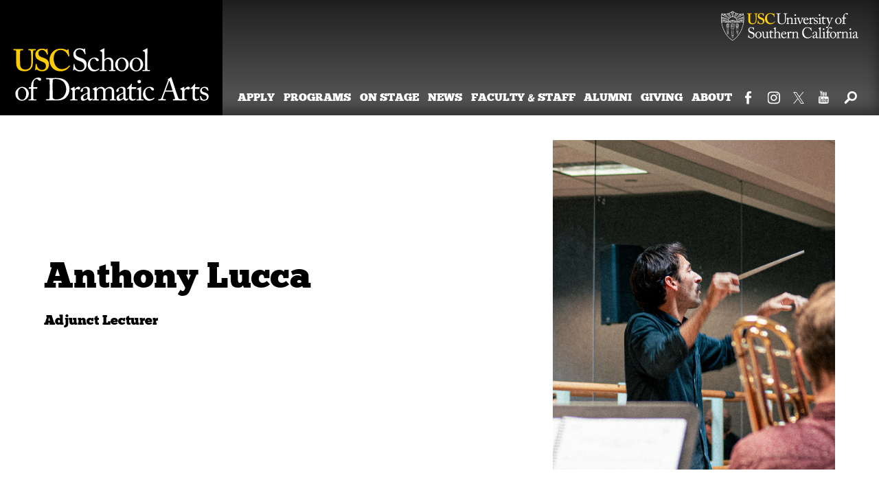

--- FILE ---
content_type: text/html; charset=UTF-8
request_url: https://dramaticarts.usc.edu/anthony-lucca/
body_size: 7058
content:

<!DOCTYPE html>

<!--[if IE 7]>
<html class="ie ie7" lang="en-US">
<![endif]-->
<!--[if IE 8]>
<html class="ie ie8" lang="en-US">
<![endif]-->
<!--[if IE 9]>
<html class="ie ie9" lang="en-US">
<![endif]-->
<!--[if !(IE 7) | !(IE 8) | !(IE 9)  ]><!-->
<html lang="en-US">
<!--<![endif]-->
<head>

<meta charset="UTF-8">
<meta name="viewport" content="width=device-width, initial-scale=1" />

<title>Anthony Lucca &middot; School of Dramatic Arts &middot; USC</title>
<link rel="profile" href="https://gmpg.org/xfn/11">
<link rel="pingback" href="https://dramaticarts.usc.edu/xmlrpc.php" />
<script type="text/javascript">
	base  = 'https://dramaticarts.usc.edu';
	theme = 'https://dramaticarts.usc.edu/wp-content/themes/drama/';
	ajax  = 'https://dramaticarts.usc.edu/wp-admin/admin-ajax.php';
</script>
<meta name='robots' content='max-image-preview:large' />
<link rel='stylesheet' id='drama-style-css' href='https://dramaticarts.usc.edu/wp-content/themes/drama/style.css?ver=20220223' type='text/css' media='screen,print' />
<link rel='stylesheet' id='divi-builder-style-css' href='https://dramaticarts.usc.edu/wp-content/plugins/divi-builder/css/style-static.min.css?ver=4.27.4' type='text/css' media='all' />
<link rel="https://api.w.org/" href="https://dramaticarts.usc.edu/wp-json/" /><link rel="alternate" title="JSON" type="application/json" href="https://dramaticarts.usc.edu/wp-json/wp/v2/posts/36068" /><link rel="canonical" href="https://dramaticarts.usc.edu/anthony-lucca/" />
<link rel='shortlink' href='https://dramaticarts.usc.edu/?p=36068' />
<link rel="alternate" title="oEmbed (JSON)" type="application/json+oembed" href="https://dramaticarts.usc.edu/wp-json/oembed/1.0/embed?url=https%3A%2F%2Fdramaticarts.usc.edu%2Fanthony-lucca%2F" />
<link rel="alternate" title="oEmbed (XML)" type="text/xml+oembed" href="https://dramaticarts.usc.edu/wp-json/oembed/1.0/embed?url=https%3A%2F%2Fdramaticarts.usc.edu%2Fanthony-lucca%2F&#038;format=xml" />
<link rel="icon" href="https://dramaticarts.usc.edu/wp-content/uploads/2021/06/usc-shield-125x125.png" sizes="32x32" />
<link rel="icon" href="https://dramaticarts.usc.edu/wp-content/uploads/2021/06/usc-shield-250x250.png" sizes="192x192" />
<link rel="apple-touch-icon" href="https://dramaticarts.usc.edu/wp-content/uploads/2021/06/usc-shield-250x250.png" />
<meta name="msapplication-TileImage" content="https://dramaticarts.usc.edu/wp-content/uploads/2021/06/usc-shield-300x300.png" />
		<style type="text/css" id="wp-custom-css">
			.category-students h1.entry-title, .grid ul li h3 {
    font-family: Helvetica, Arial, sans-serif;
}

body.shifted .site-wrapper {
  position: relative;
  overflow: auto;
}

body.shifted .site-nav {
	position: fixed;
	backface-visibility: hidden;
	z-index: 9999;
	top: 0px;
	padding-top: 20px;
	background: #000;
	opacity: 1;
	left: 0;
	margin-left: 0;
	height: 100%;
	transition: margin 0.5s ease-out

}

figcaption.boxed {
    color: #fff;
    font-size: .85em;
    padding-bottom: 18px;
    border-bottom: 1px solid #ccc;
}
.events-list .events .item, .events-list .events .item.column {max-width: 400px}

.content-area figcaption p {
    margin-bottom: 0;
}

@media only screen and (min-width: 52em) {
figcaption {
    border-bottom: 1px solid transparent;
}
}

.sp-pcp-post .sp-pcp-title  {
	margin-bottom:6px;
}

.sp_pcp_cf_list {
	font-size:19px !important;
}

.sp_pcp_ctf-drama_event_start_date {
	float:left;
	margin-right: 6px;
}

.sp_pcp_cf_list div {
	line-height:22px;
}


.et_divi_builder .site-wrapper  {
 transition: all 0s !important;
}

.cta, .column a.info, .column a.cast, .sorter li a.active, .info {
  background: #538300 !important;
  padding: 0.05rem 0.25rem 0.2rem 0.25rem !important;
  color: #fff !important;
  font-weight: 300 !important;
  font-style: italic !important;
  text-decoration: none !important;
  transition: all .5s !important;
  -webkit-border-radius: 3px !important;
  -moz-border-radius: 3px !important;
  border-radius: 3px !important;
  -webkit-border-radius: .1875rem !important;
  -moz-border-radius: .1875rem !important;
  border-radius: .1875rem !important;
}

.cta:hover, .column a.info:hover, .column a.cast:hover, .sorter li a.active:hover, .info:hover, .cta:active, .column a.info:active, .column a.cast:active, .sorter li a.active:active, .info:active, .cta:focus, .column a.info:focus, .column a.cast:focus, .sorter li a.active:focus, .info:focus {
	background: #68a400 !important;
}

/* Additional emphases btn */
.emphases-btn{
	flex-wrap: wrap !important;
}

.emphases-btn a{
	color: #FFFFFF !important;
  border-color: RGBA(255, 255, 255, 0);
	border-radius: 5px !important;
	font-size: 16px !important;
	font-family: 'Lato', Helvetica, Arial, Lucida, sans-serif !important;
	font-weight: 700 !important;
	text-transform: uppercase !important;
	padding: 15px 40px !important;
	background-color: #990000 !important;
}

.emphases-btn a:hover{
	background-color: #720000 !important;
}

/* Utility classes */
.visually-hidden {
  position: absolute;
  width: 1px;
  height: 1px;
  padding: 0;
  margin: -1px;
  overflow: hidden;
  clip: rect(0 0 0 0);
  border: 0;
}

/* Skip links fix */
.skip-link {
	position: fixed;
	transition: none;
}

.skip-link:hover, .skip-link:active, .skip-link:focus {
	width: auto;
	height: auto;
	clip: unset;
	background-color: white;
	padding: 0.4em 0.8em;
	z-index: 999;
	position: fixed;
}

/* Header */
.site-navigation .site-search .search-submit:hover, .site-navigation .site-search .search-submit:active, .site-navigation .site-search .search-submit:focus {
	color: #ffcc03;
}

header .site-title a{
	z-index: 9;
  position: relative;
}

@media only screen and (max-width: 832px) {
	header .site-title a{
	z-index: 0;
}
}

.site-navigation .menu-toggle {
	background: none;
	font-size: 100%;
}

.site-navigation .menu-toggle:hover, .site-navigation .menu-toggle:active, .site-navigation .menu-toggle:focus {
	color: #ffcc03;
}

/* Footer */
.site-footer .audiences-menu ul.audiences li a:hover, .site-footer .audiences-menu ul.audiences li a:active, .site-footer .audiences-menu ul.audiences li a:focus {
	color: #ffcc03;
}

.site-footer ul.misc li a:hover, .site-footer ul.misc li a:active, .site-footer ul.misc li a:focus {
	color: #ffcc03;
}

.back-to-top:hover, .back-to-top:active, .back-to-top:focus {
	background-color: #333;
	color: white;
}

/* Homepage */
.homepage-first.photo-block .feature-photo a figcaption {
	transition: all .3s ease;
}

.homepage-first.photo-block .feature-photo a:hover figcaption, .homepage-first.photo-block .feature-photo a:active figcaption, .homepage-first.photo-block .feature-photo a:focus figcaption {
	background: #f2f2f2;
}

/* Sliders */
.rsBullets .rsNavItem.rsNavSelected {
	background: #b70000;
}

.rsBullets .rsNavItem {
	background: #888888;
}
		</style>
		<meta name="google-site-verification" content="CRbys5O2P9HU8v7aHthxZ59lD-TP_VZpTULdPCf3t5A" />
</head>
	<!-- Google Tag Manager -->
<script>(function(w,d,s,l,i){w[l]=w[l]||[];w[l].push({'gtm.start':
new Date().getTime(),event:'gtm.js'});var f=d.getElementsByTagName(s)[0],
j=d.createElement(s),dl=l!='dataLayer'?'&l='+l:'';j.async=true;j.src=
'https://www.googletagmanager.com/gtm.js?id='+i+dl;f.parentNode.insertBefore(j,f);
})(window,document,'script','dataLayer','GTM-NPNJSGGV');</script>
<!-- End Google Tag Manager -->
<body class="wp-singular post-template-default single single-post postid-36068 single-format-standard wp-theme-drama post-category-faculty full  et_divi_builder et-pb-theme-dramatic arts et-db">
<!-- Google Tag Manager (noscript) -->
<noscript><iframe src="https://www.googletagmanager.com/ns.html?id=GTM-NPNJSGGV"
height="0" width="0" style="display:none;visibility:hidden"></iframe></noscript>
<!-- End Google Tag Manager (noscript) -->	
<div class="site-wrapper">

<a class="skip-link" href="#content">Skip to content</a>

<header class="site-header" role="banner" aria-label="Header">
	<div class="site-branding">
		<div class="brand-title"><a href="//www.usc.edu" title="University of Southern California" aria-label="University of Southern California">University of Southern California</a></div>
		<div class="site-title"><a href="https://dramaticarts.usc.edu/" rel="home" aria-label="Website home">School of Dramatic Arts</a></div>
			</div><!-- .site-branding -->

	<nav id="site-navigation" class="site-navigation" role="navigation" aria-label="Site">
		<button class="menu-toggle" role="button" aria-expanded="false" aria-controls="menu-primary">Menu</button>
		<a class="home-link" href="https://dramaticarts.usc.edu/" rel="home">School of Dramatic Arts</a>
		<ul id="menu-primary" class="site-nav" aria-hidden="true" inert><li id="menu-item-792" class="menu-item menu-item-type-post_type menu-item-object-page menu-item-792"><a href="https://dramaticarts.usc.edu/apply/">Apply</a></li>
<li id="menu-item-44244" class="menu-item menu-item-type-custom menu-item-object-custom menu-item-44244"><a href="https://dramaticarts.usc.edu/programs">Programs</a></li>
<li id="menu-item-790" class="menu-item menu-item-type-post_type menu-item-object-page menu-item-790"><a href="https://dramaticarts.usc.edu/on-stage/">On Stage</a></li>
<li id="menu-item-435" class="menu-item menu-item-type-taxonomy menu-item-object-category menu-item-435"><a href="https://dramaticarts.usc.edu/category/news/">News</a></li>
<li id="menu-item-37812" class="menu-item menu-item-type-custom menu-item-object-custom menu-item-37812"><a href="/faculty-and-staff/">Faculty &#038; Staff</a></li>
<li id="menu-item-783" class="menu-item menu-item-type-post_type menu-item-object-page menu-item-783"><a href="https://dramaticarts.usc.edu/alumni/">Alumni</a></li>
<li id="menu-item-38756" class="menu-item menu-item-type-post_type menu-item-object-page menu-item-38756"><a href="https://dramaticarts.usc.edu/giving/">Giving</a></li>
<li id="menu-item-788" class="menu-item menu-item-type-post_type menu-item-object-page menu-item-788"><a href="https://dramaticarts.usc.edu/about/">About</a></li>
</ul>		<div style="display: none"><form role="search" method="get" id="search-form" class="site-search" action="https://dramaticarts.usc.edu/"><label for="search-query" class="sr-only">Search</label><input type="text" id="search-query" class="search-field" name="s" title="search" placeholder="search for..." /><button type="submit" class="search-submit">search</button></form></div>
		<ul id="menu-social-media" class="site-social"><li id="menu-item-3155" class="flickr menu-item menu-item-type-custom menu-item-object-custom menu-item-3155"><a target="_blank" href="https://www.flickr.com/photos/uscschooloftheatre/sets/">Flickr</a></li>
<li id="menu-item-60" class="facebook menu-item menu-item-type-custom menu-item-object-custom menu-item-60"><a target="_blank" href="https://www.facebook.com/USCSchoolofDramaticArts">Facebook</a></li>
<li id="menu-item-7629" class="instagram menu-item menu-item-type-custom menu-item-object-custom menu-item-7629"><a target="_blank" href="https://instagram.com/uscsda/">Instagram</a></li>
<li id="menu-item-61" class="twitter menu-item menu-item-type-custom menu-item-object-custom menu-item-61"><a target="_blank" href="https://twitter.com/USCSDA">Twitter</a></li>
<li id="menu-item-15901" class="youtube menu-item menu-item-type-custom menu-item-object-custom menu-item-15901"><a href="https://www.youtube.com/channel/UCfyLvGOv29U790dq05zNVgQ">YouTube</a></li>
<li class="menu-item search"><button class="search-ctrl">Search</button></li></ul>	</nav><!-- .site-navigation -->
</header>
<div id="content">
	<main id="main" class="site-main" role="main">
	<div id="primary" class="content-area">

					<article id="post-36068" class="content-block post-36068 post type-post status-publish format-standard has-post-thumbnail hentry category-faculty">
								<div class="entry-content">
					
										<div class="faculty-header">
					<ul class="media">					
					<li><img width="1059" height="1236" src="https://dramaticarts.usc.edu/wp-content/uploads/2022/08/luca_conducting.jpg" class="attachment-full size-full" alt="Anthony Lucca" decoding="async" srcset="https://dramaticarts.usc.edu/wp-content/uploads/2022/08/luca_conducting.jpg 1059w, https://dramaticarts.usc.edu/wp-content/uploads/2022/08/luca_conducting-257x300.jpg 257w, https://dramaticarts.usc.edu/wp-content/uploads/2022/08/luca_conducting-877x1024.jpg 877w, https://dramaticarts.usc.edu/wp-content/uploads/2022/08/luca_conducting-768x896.jpg 768w" sizes="(max-width: 1059px) 100vw, 1059px" /></li>					</ul>
						<div class="person-meta">
							<header class="entry-header">
								<h1 class="entry-title">Anthony Lucca</h1>
							</header>
					<div class="position"><p>Adjunct Lecturer</p>
</div></div>					</div>
					<div class="faculty-profile">
					<div class="biography">
					<h2>Biography</h2>
<p>Anthony Lucca is an award winning music director, orchestrator, and arranger, who develops and music directs new works for theatre and film. World premieres include <em>Bronco Billy</em> (Skylight Theatre Company, LA Drama Critic&#8217;s Circle Award for Best Musical Direction), <em>Mutt House</em> (Kirk Douglas Theater), <em>Cult of Love</em> (IAMA Theatre Company), <em>Into the Light</em> (short-film) and workshop productions of new musical theatre in Los Angeles and New York City. </p>



<p>He is currently music director for <em>Oliver!</em> (5-Star Theatricals). Additional credits include: West Coast Premiere of <em>Calvin Berger</em> (Colony Theatre Company), <em>Cinderella</em>, <em>Something Rotten!</em>, <em>Mamma Mia!</em> (5-Star Theatricals), <em>Sideways</em> (Via Reggia Productions), <em>Evita</em> (Palos Verdes Performing Arts Center), <em>Miracle on 34th Street</em>, <em>She Loves Me</em> (Actor&#8217;s Co-Op), <em>Honeymoon in Vegas</em> (Musical Theatre Guild), <em>Assassins</em> (Red Blanket Productions, Stage Raw Nominee).</p>



<p>As a guest artist, he has worked with middle school, high school students, as well as collegiate and also teaches and music directs for the Rubicon Theatre Company&#8217;s Summer Youth Program, Loyola Marymount University, and is an adjunct faculty member at USC School of Dramatic Arts.</p>
</div><div class="profile-sidebar"></div></div>				</div><!-- .entry-content -->
							</article><!-- #post-36068 -->
		</div><!-- #primary -->
	</main><!-- #main -->
</div>

<footer id="colophon" class="site-footer" role="contentinfo" aria-label="Footer">
	<div class="site-footer-wrapper">
		<div class="basics">
			<h2><a href="https://dramaticarts.usc.edu/">USC School of Dramatic Arts</a></h2>
			<ul id="menu-miscellaneous-links" class="misc"><li id="menu-item-793" class="menu-item menu-item-type-post_type menu-item-object-page menu-item-793"><a href="https://dramaticarts.usc.edu/contact/">Contact Information</a></li>
<li id="menu-item-795" class="menu-item menu-item-type-post_type menu-item-object-page menu-item-795"><a href="https://dramaticarts.usc.edu/employment/">Employment</a></li>
<li id="menu-item-794" class="menu-item menu-item-type-post_type menu-item-object-page menu-item-794"><a href="https://dramaticarts.usc.edu/emergency/">Emergency Information</a></li>
<li id="menu-item-801" class="menu-item menu-item-type-post_type menu-item-object-page menu-item-801"><a href="https://dramaticarts.usc.edu/location/">Location and Directions</a></li>
<li id="menu-item-40650" class="menu-item menu-item-type-custom menu-item-object-custom menu-item-40650"><a href="https://accessibility.usc.edu/accessibility-at-usc/digital-accessibility/">Accessibility</a></li>
</ul>		</div><!--/.basics-->
		<div class="temp-wrap">
			<div class="audiences-menu">
			<ul id="menu-audiences" class="audiences"><li id="menu-item-7702" class="menu-item menu-item-type-custom menu-item-object-custom menu-item-7702"><a target="_blank" href="https://sdastudents.usc.edu">For Current Students</a></li>
<li id="menu-item-1171" class="menu-item menu-item-type-post_type menu-item-object-page menu-item-1171"><a href="https://dramaticarts.usc.edu/parents/">For Parents</a></li>
<li id="menu-item-781" class="menu-item menu-item-type-custom menu-item-object-custom menu-item-781"><a target="_blank" href="https://sites.usc.edu/sdaemployees">For Faculty &#038; Staff</a></li>
</ul>			</div><!--/.audiences-menu-->
			<div class="social-menu">
			<ul id="menu-social-media-1" class="social"><li class="flickr menu-item menu-item-type-custom menu-item-object-custom menu-item-3155"><a target="_blank" href="https://www.flickr.com/photos/uscschooloftheatre/sets/">Flickr</a></li>
<li class="facebook menu-item menu-item-type-custom menu-item-object-custom menu-item-60"><a target="_blank" href="https://www.facebook.com/USCSchoolofDramaticArts">Facebook</a></li>
<li class="instagram menu-item menu-item-type-custom menu-item-object-custom menu-item-7629"><a target="_blank" href="https://instagram.com/uscsda/">Instagram</a></li>
<li class="twitter menu-item menu-item-type-custom menu-item-object-custom menu-item-61"><a target="_blank" href="https://twitter.com/USCSDA">Twitter</a></li>
<li class="youtube menu-item menu-item-type-custom menu-item-object-custom menu-item-15901"><a href="https://www.youtube.com/channel/UCfyLvGOv29U790dq05zNVgQ">YouTube</a></li>
<li class="menu-item search"><button class="search-ctrl">Search</button></li></ul>			</div><!--/.social-menu-->
		</div>
	</div><!--/.site-footer-wrapper-->
	
				<ul class="credits" role="navigation">
				<li class="privacy"><a href="https://www.usc.edu/privacy-notice/">Privacy Notice</a></li>
				<li class="non-discrimination"><a href="https://www.usc.edu/notice-of-non-discrimination/">Notice of Non-Discrimination</a></li>
				<li class="site-feedback">Send website feedback to <a href="mailto:sdaweb@usc.edu">sdaweb@usc.edu</a></li>
			</ul>
			</footer><!--/.site-footer-->

</div><!--/.site-wrapper -->
<script type="speculationrules">
{"prefetch":[{"source":"document","where":{"and":[{"href_matches":"\/*"},{"not":{"href_matches":["\/wp-*.php","\/wp-admin\/*","\/wp-content\/uploads\/*","\/wp-content\/*","\/wp-content\/plugins\/*","\/wp-content\/themes\/drama\/*","\/*\\?(.+)"]}},{"not":{"selector_matches":"a[rel~=\"nofollow\"]"}},{"not":{"selector_matches":".no-prefetch, .no-prefetch a"}}]},"eagerness":"conservative"}]}
</script>
<script type="text/javascript" src="https://dramaticarts.usc.edu/wp-content/themes/drama/js/jquery.min.js" id="jquery-js"></script>
<script type="text/javascript" src="https://dramaticarts.usc.edu/wp-content/themes/drama/js/picturefill.min.js" id="picturefill-js"></script>
<script type="text/javascript" src="https://dramaticarts.usc.edu/wp-content/themes/drama/js/drama.js?ver=20220223" id="drama-js"></script>
<script type="text/javascript" src="https://dramaticarts.usc.edu/wp-content/plugins/divi-builder/includes/builder/feature/dynamic-assets/assets/js/jquery.fitvids.js?ver=4.27.4" id="fitvids-js"></script>
<script type="text/javascript" id="divi-builder-custom-script-js-extra">
/* <![CDATA[ */
var et_builder_utils_params = {"condition":{"diviTheme":false,"extraTheme":false},"scrollLocations":["app","top"],"builderScrollLocations":{"desktop":"app","tablet":"app","phone":"app"},"onloadScrollLocation":"app","builderType":"fe"};
var et_frontend_scripts = {"builderCssContainerPrefix":"#et-boc","builderCssLayoutPrefix":"#et-boc .et-l"};
var et_pb_custom = {"ajaxurl":"https:\/\/dramaticarts.usc.edu\/wp-admin\/admin-ajax.php","images_uri":"https:\/\/dramaticarts.usc.edu\/wp-content\/themes\/drama\/images","builder_images_uri":"https:\/\/dramaticarts.usc.edu\/wp-content\/plugins\/divi-builder\/includes\/builder\/images","et_frontend_nonce":"aa3ab58e6b","subscription_failed":"Please, check the fields below to make sure you entered the correct information.","et_ab_log_nonce":"e9305a93ec","fill_message":"Please, fill in the following fields:","contact_error_message":"Please, fix the following errors:","invalid":"Invalid email","captcha":"Captcha","prev":"Prev","previous":"Previous","next":"Next","wrong_captcha":"You entered the wrong number in captcha.","wrong_checkbox":"Checkbox","ignore_waypoints":"no","is_divi_theme_used":"","widget_search_selector":".widget_search","ab_tests":[],"is_ab_testing_active":"","page_id":"36068","unique_test_id":"","ab_bounce_rate":"5","is_cache_plugin_active":"no","is_shortcode_tracking":"","tinymce_uri":"https:\/\/dramaticarts.usc.edu\/wp-content\/plugins\/divi-builder\/includes\/builder\/frontend-builder\/assets\/vendors","accent_color":"#7EBEC5","waypoints_options":[]};
var et_pb_box_shadow_elements = [];
/* ]]> */
</script>
<script type="text/javascript" src="https://dramaticarts.usc.edu/wp-content/plugins/divi-builder/js/scripts.min.js?ver=4.27.4" id="divi-builder-custom-script-js"></script>
<script type="text/javascript" src="https://dramaticarts.usc.edu/wp-content/plugins/divi-builder/core/admin/js/common.js?ver=4.27.4" id="et-core-common-js"></script>

	<script>
		if (document.body.classList.contains('author')) {
				$('body').prepend('<meta name=”robots” content=”noindex”>');

		}
	</script>

   <a href="#" class="back-to-top">Back to Top</a>
	<script>
   document.addEventListener('DOMContentLoaded', function() {
       const backToTopButton = document.querySelector('.back-to-top');

       window.addEventListener('scroll', function() {
           if (window.scrollY > 200) {
               backToTopButton.style.display = 'block';
           } else {
               backToTopButton.style.display = 'none';
           }
       });

       backToTopButton.addEventListener('click', function(e) {
           e.preventDefault();
           window.scrollTo({
               top: 0,
               behavior: 'smooth'
           });
       });
   });
   </script>


</body>
</html>
